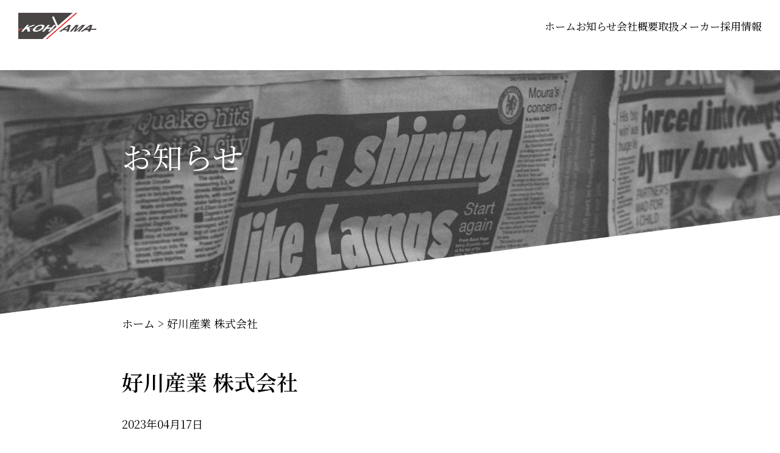

--- FILE ---
content_type: text/html; charset=UTF-8
request_url: https://ky-toryo.jp/upload/%E5%A5%BD%E5%B7%9D%E7%94%A3%E6%A5%AD-%E6%A0%AA%E5%BC%8F%E4%BC%9A%E7%A4%BE/
body_size: 29845
content:
<!DOCTYPE html>
<html lang="ja">

<head>
    <meta charset="UTF-8">
　<meta name="google-site-verification" content="Cr4ZRrhN19XClFohhUB00EBMwiyd3YK1T2DstocCcB0" />
    <meta http-equiv="X-UA-Compatible" content="IE=edge">
    <meta name="viewport" content="width=device-width, initial-scale=1.0">
    <title>神山塗料</title>
    <link rel="preconnect" href="https://fonts.googleapis.com">
    <link rel="preconnect" href="https://fonts.gstatic.com" crossorigin>
    <link href="https://fonts.googleapis.com/css2?family=Noto+Serif+JP:wght@400;600;700&display=swap" rel="stylesheet">
    <!-- /.google fonts -->
    <link rel="stylesheet" href="https://cdn.jsdelivr.net/npm/destyle.css@1.0.15/destyle.css">
    <!-- /.reset css -->
    <link rel="stylesheet" href="https://cdnjs.cloudflare.com/ajax/libs/drawer/3.2.2/css/drawer.min.css">
    <!-- drawer.css -->
    <link rel="stylesheet" href="https://ky-toryo.jp/wordpress/wp-content/themes/tf30/css/animate.css">
    <!-- wow.css -->
    <link rel="stylesheet" href="https://ky-toryo.jp/wordpress/wp-content/themes/tf30/css/style.css">
    <title>好川産業 株式会社 - 神山塗料</title>

		<!-- All in One SEO 4.4.1 - aioseo.com -->
		<meta name="robots" content="max-image-preview:large" />
		<link rel="canonical" href="https://ky-toryo.jp/upload/%e5%a5%bd%e5%b7%9d%e7%94%a3%e6%a5%ad-%e6%a0%aa%e5%bc%8f%e4%bc%9a%e7%a4%be/" />
		<meta name="generator" content="All in One SEO (AIOSEO) 4.4.1" />
		<meta property="og:locale" content="ja_JP" />
		<meta property="og:site_name" content="神山塗料 -" />
		<meta property="og:type" content="article" />
		<meta property="og:title" content="好川産業 株式会社 - 神山塗料" />
		<meta property="og:url" content="https://ky-toryo.jp/upload/%e5%a5%bd%e5%b7%9d%e7%94%a3%e6%a5%ad-%e6%a0%aa%e5%bc%8f%e4%bc%9a%e7%a4%be/" />
		<meta property="article:published_time" content="2023-04-17T05:02:12+00:00" />
		<meta property="article:modified_time" content="2023-04-17T14:45:20+00:00" />
		<meta name="twitter:card" content="summary_large_image" />
		<meta name="twitter:title" content="好川産業 株式会社 - 神山塗料" />
		<script type="application/ld+json" class="aioseo-schema">
			{"@context":"https:\/\/schema.org","@graph":[{"@type":"BreadcrumbList","@id":"https:\/\/ky-toryo.jp\/upload\/%e5%a5%bd%e5%b7%9d%e7%94%a3%e6%a5%ad-%e6%a0%aa%e5%bc%8f%e4%bc%9a%e7%a4%be\/#breadcrumblist","itemListElement":[{"@type":"ListItem","@id":"https:\/\/ky-toryo.jp\/#listItem","position":1,"item":{"@type":"WebPage","@id":"https:\/\/ky-toryo.jp\/","name":"\u30db\u30fc\u30e0","url":"https:\/\/ky-toryo.jp\/"},"nextItem":"https:\/\/ky-toryo.jp\/upload\/%e5%a5%bd%e5%b7%9d%e7%94%a3%e6%a5%ad-%e6%a0%aa%e5%bc%8f%e4%bc%9a%e7%a4%be\/#listItem"},{"@type":"ListItem","@id":"https:\/\/ky-toryo.jp\/upload\/%e5%a5%bd%e5%b7%9d%e7%94%a3%e6%a5%ad-%e6%a0%aa%e5%bc%8f%e4%bc%9a%e7%a4%be\/#listItem","position":2,"item":{"@type":"WebPage","@id":"https:\/\/ky-toryo.jp\/upload\/%e5%a5%bd%e5%b7%9d%e7%94%a3%e6%a5%ad-%e6%a0%aa%e5%bc%8f%e4%bc%9a%e7%a4%be\/","name":"\u597d\u5ddd\u7523\u696d \u682a\u5f0f\u4f1a\u793e","url":"https:\/\/ky-toryo.jp\/upload\/%e5%a5%bd%e5%b7%9d%e7%94%a3%e6%a5%ad-%e6%a0%aa%e5%bc%8f%e4%bc%9a%e7%a4%be\/"},"previousItem":"https:\/\/ky-toryo.jp\/#listItem"}]},{"@type":"Organization","@id":"https:\/\/ky-toryo.jp\/#organization","name":"\u795e\u5c71\u5857\u6599","url":"https:\/\/ky-toryo.jp\/"},{"@type":"Person","@id":"https:\/\/ky-toryo.jp\/author\/kohyama1974\/#author","url":"https:\/\/ky-toryo.jp\/author\/kohyama1974\/","name":"kohyama1974","image":{"@type":"ImageObject","@id":"https:\/\/ky-toryo.jp\/upload\/%e5%a5%bd%e5%b7%9d%e7%94%a3%e6%a5%ad-%e6%a0%aa%e5%bc%8f%e4%bc%9a%e7%a4%be\/#authorImage","url":"https:\/\/secure.gravatar.com\/avatar\/3cbb19788958fa6b9e331fe0bfd6934feb898d720e2cad5eae1323169d7eb5f7?s=96&d=mm&r=g","width":96,"height":96,"caption":"kohyama1974"}},{"@type":"WebPage","@id":"https:\/\/ky-toryo.jp\/upload\/%e5%a5%bd%e5%b7%9d%e7%94%a3%e6%a5%ad-%e6%a0%aa%e5%bc%8f%e4%bc%9a%e7%a4%be\/#webpage","url":"https:\/\/ky-toryo.jp\/upload\/%e5%a5%bd%e5%b7%9d%e7%94%a3%e6%a5%ad-%e6%a0%aa%e5%bc%8f%e4%bc%9a%e7%a4%be\/","name":"\u597d\u5ddd\u7523\u696d \u682a\u5f0f\u4f1a\u793e - \u795e\u5c71\u5857\u6599","inLanguage":"ja","isPartOf":{"@id":"https:\/\/ky-toryo.jp\/#website"},"breadcrumb":{"@id":"https:\/\/ky-toryo.jp\/upload\/%e5%a5%bd%e5%b7%9d%e7%94%a3%e6%a5%ad-%e6%a0%aa%e5%bc%8f%e4%bc%9a%e7%a4%be\/#breadcrumblist"},"author":{"@id":"https:\/\/ky-toryo.jp\/author\/kohyama1974\/#author"},"creator":{"@id":"https:\/\/ky-toryo.jp\/author\/kohyama1974\/#author"},"image":{"@type":"ImageObject","url":"https:\/\/ky-toryo.jp\/wordpress\/wp-content\/uploads\/2023\/04\/Rectangle-15.png","@id":"https:\/\/ky-toryo.jp\/#mainImage","width":200,"height":75},"primaryImageOfPage":{"@id":"https:\/\/ky-toryo.jp\/upload\/%e5%a5%bd%e5%b7%9d%e7%94%a3%e6%a5%ad-%e6%a0%aa%e5%bc%8f%e4%bc%9a%e7%a4%be\/#mainImage"},"datePublished":"2023-04-17T05:02:12+00:00","dateModified":"2023-04-17T14:45:20+00:00"},{"@type":"WebSite","@id":"https:\/\/ky-toryo.jp\/#website","url":"https:\/\/ky-toryo.jp\/","name":"\u795e\u5c71\u5857\u6599","inLanguage":"ja","publisher":{"@id":"https:\/\/ky-toryo.jp\/#organization"}}]}
		</script>
		<!-- All in One SEO -->

<link rel="alternate" type="application/rss+xml" title="神山塗料 &raquo; フィード" href="https://ky-toryo.jp/feed/" />
<link rel="alternate" type="application/rss+xml" title="神山塗料 &raquo; コメントフィード" href="https://ky-toryo.jp/comments/feed/" />
<link rel="alternate" title="oEmbed (JSON)" type="application/json+oembed" href="https://ky-toryo.jp/wp-json/oembed/1.0/embed?url=https%3A%2F%2Fky-toryo.jp%2Fupload%2F%25e5%25a5%25bd%25e5%25b7%259d%25e7%2594%25a3%25e6%25a5%25ad-%25e6%25a0%25aa%25e5%25bc%258f%25e4%25bc%259a%25e7%25a4%25be%2F" />
<link rel="alternate" title="oEmbed (XML)" type="text/xml+oembed" href="https://ky-toryo.jp/wp-json/oembed/1.0/embed?url=https%3A%2F%2Fky-toryo.jp%2Fupload%2F%25e5%25a5%25bd%25e5%25b7%259d%25e7%2594%25a3%25e6%25a5%25ad-%25e6%25a0%25aa%25e5%25bc%258f%25e4%25bc%259a%25e7%25a4%25be%2F&#038;format=xml" />
<style id='wp-img-auto-sizes-contain-inline-css' type='text/css'>
img:is([sizes=auto i],[sizes^="auto," i]){contain-intrinsic-size:3000px 1500px}
/*# sourceURL=wp-img-auto-sizes-contain-inline-css */
</style>
<style id='wp-emoji-styles-inline-css' type='text/css'>

	img.wp-smiley, img.emoji {
		display: inline !important;
		border: none !important;
		box-shadow: none !important;
		height: 1em !important;
		width: 1em !important;
		margin: 0 0.07em !important;
		vertical-align: -0.1em !important;
		background: none !important;
		padding: 0 !important;
	}
/*# sourceURL=wp-emoji-styles-inline-css */
</style>
<style id='wp-block-library-inline-css' type='text/css'>
:root{--wp-block-synced-color:#7a00df;--wp-block-synced-color--rgb:122,0,223;--wp-bound-block-color:var(--wp-block-synced-color);--wp-editor-canvas-background:#ddd;--wp-admin-theme-color:#007cba;--wp-admin-theme-color--rgb:0,124,186;--wp-admin-theme-color-darker-10:#006ba1;--wp-admin-theme-color-darker-10--rgb:0,107,160.5;--wp-admin-theme-color-darker-20:#005a87;--wp-admin-theme-color-darker-20--rgb:0,90,135;--wp-admin-border-width-focus:2px}@media (min-resolution:192dpi){:root{--wp-admin-border-width-focus:1.5px}}.wp-element-button{cursor:pointer}:root .has-very-light-gray-background-color{background-color:#eee}:root .has-very-dark-gray-background-color{background-color:#313131}:root .has-very-light-gray-color{color:#eee}:root .has-very-dark-gray-color{color:#313131}:root .has-vivid-green-cyan-to-vivid-cyan-blue-gradient-background{background:linear-gradient(135deg,#00d084,#0693e3)}:root .has-purple-crush-gradient-background{background:linear-gradient(135deg,#34e2e4,#4721fb 50%,#ab1dfe)}:root .has-hazy-dawn-gradient-background{background:linear-gradient(135deg,#faaca8,#dad0ec)}:root .has-subdued-olive-gradient-background{background:linear-gradient(135deg,#fafae1,#67a671)}:root .has-atomic-cream-gradient-background{background:linear-gradient(135deg,#fdd79a,#004a59)}:root .has-nightshade-gradient-background{background:linear-gradient(135deg,#330968,#31cdcf)}:root .has-midnight-gradient-background{background:linear-gradient(135deg,#020381,#2874fc)}:root{--wp--preset--font-size--normal:16px;--wp--preset--font-size--huge:42px}.has-regular-font-size{font-size:1em}.has-larger-font-size{font-size:2.625em}.has-normal-font-size{font-size:var(--wp--preset--font-size--normal)}.has-huge-font-size{font-size:var(--wp--preset--font-size--huge)}.has-text-align-center{text-align:center}.has-text-align-left{text-align:left}.has-text-align-right{text-align:right}.has-fit-text{white-space:nowrap!important}#end-resizable-editor-section{display:none}.aligncenter{clear:both}.items-justified-left{justify-content:flex-start}.items-justified-center{justify-content:center}.items-justified-right{justify-content:flex-end}.items-justified-space-between{justify-content:space-between}.screen-reader-text{border:0;clip-path:inset(50%);height:1px;margin:-1px;overflow:hidden;padding:0;position:absolute;width:1px;word-wrap:normal!important}.screen-reader-text:focus{background-color:#ddd;clip-path:none;color:#444;display:block;font-size:1em;height:auto;left:5px;line-height:normal;padding:15px 23px 14px;text-decoration:none;top:5px;width:auto;z-index:100000}html :where(.has-border-color){border-style:solid}html :where([style*=border-top-color]){border-top-style:solid}html :where([style*=border-right-color]){border-right-style:solid}html :where([style*=border-bottom-color]){border-bottom-style:solid}html :where([style*=border-left-color]){border-left-style:solid}html :where([style*=border-width]){border-style:solid}html :where([style*=border-top-width]){border-top-style:solid}html :where([style*=border-right-width]){border-right-style:solid}html :where([style*=border-bottom-width]){border-bottom-style:solid}html :where([style*=border-left-width]){border-left-style:solid}html :where(img[class*=wp-image-]){height:auto;max-width:100%}:where(figure){margin:0 0 1em}html :where(.is-position-sticky){--wp-admin--admin-bar--position-offset:var(--wp-admin--admin-bar--height,0px)}@media screen and (max-width:600px){html :where(.is-position-sticky){--wp-admin--admin-bar--position-offset:0px}}

/*# sourceURL=wp-block-library-inline-css */
</style><style id='global-styles-inline-css' type='text/css'>
:root{--wp--preset--aspect-ratio--square: 1;--wp--preset--aspect-ratio--4-3: 4/3;--wp--preset--aspect-ratio--3-4: 3/4;--wp--preset--aspect-ratio--3-2: 3/2;--wp--preset--aspect-ratio--2-3: 2/3;--wp--preset--aspect-ratio--16-9: 16/9;--wp--preset--aspect-ratio--9-16: 9/16;--wp--preset--color--black: #000000;--wp--preset--color--cyan-bluish-gray: #abb8c3;--wp--preset--color--white: #ffffff;--wp--preset--color--pale-pink: #f78da7;--wp--preset--color--vivid-red: #cf2e2e;--wp--preset--color--luminous-vivid-orange: #ff6900;--wp--preset--color--luminous-vivid-amber: #fcb900;--wp--preset--color--light-green-cyan: #7bdcb5;--wp--preset--color--vivid-green-cyan: #00d084;--wp--preset--color--pale-cyan-blue: #8ed1fc;--wp--preset--color--vivid-cyan-blue: #0693e3;--wp--preset--color--vivid-purple: #9b51e0;--wp--preset--gradient--vivid-cyan-blue-to-vivid-purple: linear-gradient(135deg,rgb(6,147,227) 0%,rgb(155,81,224) 100%);--wp--preset--gradient--light-green-cyan-to-vivid-green-cyan: linear-gradient(135deg,rgb(122,220,180) 0%,rgb(0,208,130) 100%);--wp--preset--gradient--luminous-vivid-amber-to-luminous-vivid-orange: linear-gradient(135deg,rgb(252,185,0) 0%,rgb(255,105,0) 100%);--wp--preset--gradient--luminous-vivid-orange-to-vivid-red: linear-gradient(135deg,rgb(255,105,0) 0%,rgb(207,46,46) 100%);--wp--preset--gradient--very-light-gray-to-cyan-bluish-gray: linear-gradient(135deg,rgb(238,238,238) 0%,rgb(169,184,195) 100%);--wp--preset--gradient--cool-to-warm-spectrum: linear-gradient(135deg,rgb(74,234,220) 0%,rgb(151,120,209) 20%,rgb(207,42,186) 40%,rgb(238,44,130) 60%,rgb(251,105,98) 80%,rgb(254,248,76) 100%);--wp--preset--gradient--blush-light-purple: linear-gradient(135deg,rgb(255,206,236) 0%,rgb(152,150,240) 100%);--wp--preset--gradient--blush-bordeaux: linear-gradient(135deg,rgb(254,205,165) 0%,rgb(254,45,45) 50%,rgb(107,0,62) 100%);--wp--preset--gradient--luminous-dusk: linear-gradient(135deg,rgb(255,203,112) 0%,rgb(199,81,192) 50%,rgb(65,88,208) 100%);--wp--preset--gradient--pale-ocean: linear-gradient(135deg,rgb(255,245,203) 0%,rgb(182,227,212) 50%,rgb(51,167,181) 100%);--wp--preset--gradient--electric-grass: linear-gradient(135deg,rgb(202,248,128) 0%,rgb(113,206,126) 100%);--wp--preset--gradient--midnight: linear-gradient(135deg,rgb(2,3,129) 0%,rgb(40,116,252) 100%);--wp--preset--font-size--small: 13px;--wp--preset--font-size--medium: 20px;--wp--preset--font-size--large: 36px;--wp--preset--font-size--x-large: 42px;--wp--preset--spacing--20: 0.44rem;--wp--preset--spacing--30: 0.67rem;--wp--preset--spacing--40: 1rem;--wp--preset--spacing--50: 1.5rem;--wp--preset--spacing--60: 2.25rem;--wp--preset--spacing--70: 3.38rem;--wp--preset--spacing--80: 5.06rem;--wp--preset--shadow--natural: 6px 6px 9px rgba(0, 0, 0, 0.2);--wp--preset--shadow--deep: 12px 12px 50px rgba(0, 0, 0, 0.4);--wp--preset--shadow--sharp: 6px 6px 0px rgba(0, 0, 0, 0.2);--wp--preset--shadow--outlined: 6px 6px 0px -3px rgb(255, 255, 255), 6px 6px rgb(0, 0, 0);--wp--preset--shadow--crisp: 6px 6px 0px rgb(0, 0, 0);}:where(.is-layout-flex){gap: 0.5em;}:where(.is-layout-grid){gap: 0.5em;}body .is-layout-flex{display: flex;}.is-layout-flex{flex-wrap: wrap;align-items: center;}.is-layout-flex > :is(*, div){margin: 0;}body .is-layout-grid{display: grid;}.is-layout-grid > :is(*, div){margin: 0;}:where(.wp-block-columns.is-layout-flex){gap: 2em;}:where(.wp-block-columns.is-layout-grid){gap: 2em;}:where(.wp-block-post-template.is-layout-flex){gap: 1.25em;}:where(.wp-block-post-template.is-layout-grid){gap: 1.25em;}.has-black-color{color: var(--wp--preset--color--black) !important;}.has-cyan-bluish-gray-color{color: var(--wp--preset--color--cyan-bluish-gray) !important;}.has-white-color{color: var(--wp--preset--color--white) !important;}.has-pale-pink-color{color: var(--wp--preset--color--pale-pink) !important;}.has-vivid-red-color{color: var(--wp--preset--color--vivid-red) !important;}.has-luminous-vivid-orange-color{color: var(--wp--preset--color--luminous-vivid-orange) !important;}.has-luminous-vivid-amber-color{color: var(--wp--preset--color--luminous-vivid-amber) !important;}.has-light-green-cyan-color{color: var(--wp--preset--color--light-green-cyan) !important;}.has-vivid-green-cyan-color{color: var(--wp--preset--color--vivid-green-cyan) !important;}.has-pale-cyan-blue-color{color: var(--wp--preset--color--pale-cyan-blue) !important;}.has-vivid-cyan-blue-color{color: var(--wp--preset--color--vivid-cyan-blue) !important;}.has-vivid-purple-color{color: var(--wp--preset--color--vivid-purple) !important;}.has-black-background-color{background-color: var(--wp--preset--color--black) !important;}.has-cyan-bluish-gray-background-color{background-color: var(--wp--preset--color--cyan-bluish-gray) !important;}.has-white-background-color{background-color: var(--wp--preset--color--white) !important;}.has-pale-pink-background-color{background-color: var(--wp--preset--color--pale-pink) !important;}.has-vivid-red-background-color{background-color: var(--wp--preset--color--vivid-red) !important;}.has-luminous-vivid-orange-background-color{background-color: var(--wp--preset--color--luminous-vivid-orange) !important;}.has-luminous-vivid-amber-background-color{background-color: var(--wp--preset--color--luminous-vivid-amber) !important;}.has-light-green-cyan-background-color{background-color: var(--wp--preset--color--light-green-cyan) !important;}.has-vivid-green-cyan-background-color{background-color: var(--wp--preset--color--vivid-green-cyan) !important;}.has-pale-cyan-blue-background-color{background-color: var(--wp--preset--color--pale-cyan-blue) !important;}.has-vivid-cyan-blue-background-color{background-color: var(--wp--preset--color--vivid-cyan-blue) !important;}.has-vivid-purple-background-color{background-color: var(--wp--preset--color--vivid-purple) !important;}.has-black-border-color{border-color: var(--wp--preset--color--black) !important;}.has-cyan-bluish-gray-border-color{border-color: var(--wp--preset--color--cyan-bluish-gray) !important;}.has-white-border-color{border-color: var(--wp--preset--color--white) !important;}.has-pale-pink-border-color{border-color: var(--wp--preset--color--pale-pink) !important;}.has-vivid-red-border-color{border-color: var(--wp--preset--color--vivid-red) !important;}.has-luminous-vivid-orange-border-color{border-color: var(--wp--preset--color--luminous-vivid-orange) !important;}.has-luminous-vivid-amber-border-color{border-color: var(--wp--preset--color--luminous-vivid-amber) !important;}.has-light-green-cyan-border-color{border-color: var(--wp--preset--color--light-green-cyan) !important;}.has-vivid-green-cyan-border-color{border-color: var(--wp--preset--color--vivid-green-cyan) !important;}.has-pale-cyan-blue-border-color{border-color: var(--wp--preset--color--pale-cyan-blue) !important;}.has-vivid-cyan-blue-border-color{border-color: var(--wp--preset--color--vivid-cyan-blue) !important;}.has-vivid-purple-border-color{border-color: var(--wp--preset--color--vivid-purple) !important;}.has-vivid-cyan-blue-to-vivid-purple-gradient-background{background: var(--wp--preset--gradient--vivid-cyan-blue-to-vivid-purple) !important;}.has-light-green-cyan-to-vivid-green-cyan-gradient-background{background: var(--wp--preset--gradient--light-green-cyan-to-vivid-green-cyan) !important;}.has-luminous-vivid-amber-to-luminous-vivid-orange-gradient-background{background: var(--wp--preset--gradient--luminous-vivid-amber-to-luminous-vivid-orange) !important;}.has-luminous-vivid-orange-to-vivid-red-gradient-background{background: var(--wp--preset--gradient--luminous-vivid-orange-to-vivid-red) !important;}.has-very-light-gray-to-cyan-bluish-gray-gradient-background{background: var(--wp--preset--gradient--very-light-gray-to-cyan-bluish-gray) !important;}.has-cool-to-warm-spectrum-gradient-background{background: var(--wp--preset--gradient--cool-to-warm-spectrum) !important;}.has-blush-light-purple-gradient-background{background: var(--wp--preset--gradient--blush-light-purple) !important;}.has-blush-bordeaux-gradient-background{background: var(--wp--preset--gradient--blush-bordeaux) !important;}.has-luminous-dusk-gradient-background{background: var(--wp--preset--gradient--luminous-dusk) !important;}.has-pale-ocean-gradient-background{background: var(--wp--preset--gradient--pale-ocean) !important;}.has-electric-grass-gradient-background{background: var(--wp--preset--gradient--electric-grass) !important;}.has-midnight-gradient-background{background: var(--wp--preset--gradient--midnight) !important;}.has-small-font-size{font-size: var(--wp--preset--font-size--small) !important;}.has-medium-font-size{font-size: var(--wp--preset--font-size--medium) !important;}.has-large-font-size{font-size: var(--wp--preset--font-size--large) !important;}.has-x-large-font-size{font-size: var(--wp--preset--font-size--x-large) !important;}
/*# sourceURL=global-styles-inline-css */
</style>

<style id='classic-theme-styles-inline-css' type='text/css'>
/*! This file is auto-generated */
.wp-block-button__link{color:#fff;background-color:#32373c;border-radius:9999px;box-shadow:none;text-decoration:none;padding:calc(.667em + 2px) calc(1.333em + 2px);font-size:1.125em}.wp-block-file__button{background:#32373c;color:#fff;text-decoration:none}
/*# sourceURL=/wp-includes/css/classic-themes.min.css */
</style>
<link rel='stylesheet' id='my-css' href='https://ky-toryo.jp/wordpress/wp-content/themes/tf30/css/style.css?ver=1683963391' type='text/css' media='all' />
<script type="text/javascript" src="https://ky-toryo.jp/wordpress/wp-includes/js/jquery/jquery.min.js?ver=3.7.1" id="jquery-core-js"></script>
<script type="text/javascript" src="https://ky-toryo.jp/wordpress/wp-includes/js/jquery/jquery-migrate.min.js?ver=3.4.1" id="jquery-migrate-js"></script>
<link rel="https://api.w.org/" href="https://ky-toryo.jp/wp-json/" /><link rel="alternate" title="JSON" type="application/json" href="https://ky-toryo.jp/wp-json/wp/v2/upload/78" /><link rel="EditURI" type="application/rsd+xml" title="RSD" href="https://ky-toryo.jp/wordpress/xmlrpc.php?rsd" />
<meta name="generator" content="WordPress 6.9" />
<link rel='shortlink' href='https://ky-toryo.jp/?p=78' />
<meta name="generator" content="Site Kit by Google 1.105.0" /><link rel="icon" href="https://ky-toryo.jp/wordpress/wp-content/uploads/2023/07/cropped-名称未設定のデザイン-1-32x32.png" sizes="32x32" />
<link rel="icon" href="https://ky-toryo.jp/wordpress/wp-content/uploads/2023/07/cropped-名称未設定のデザイン-1-192x192.png" sizes="192x192" />
<link rel="apple-touch-icon" href="https://ky-toryo.jp/wordpress/wp-content/uploads/2023/07/cropped-名称未設定のデザイン-1-180x180.png" />
<meta name="msapplication-TileImage" content="https://ky-toryo.jp/wordpress/wp-content/uploads/2023/07/cropped-名称未設定のデザイン-1-270x270.png" />
</head>

<body class="drawer drawer--right">
    <div class="header_box"></div>
    <header class="banner">
        <a href="https://ky-toryo.jp/" class="logo">
            <img src="https://ky-toryo.jp/wordpress/wp-content/themes/tf30/img/logo.png" alt="会社ロゴ">
        </a>
        <button type="button" class="drawer-toggle drawer-hamburger is-sp">
            <span class="sr-only">toggle navigation</span>
            <span class="drawer-hamburger-icon"></span>
        </button>
        <ul class="header_menu is-pc">
            <li class="header_menu-item"><a href="https://ky-toryo.jp/">ホーム</a></li>
            <li class="header_menu-item"><a href="https://ky-toryo.jp/news/">お知らせ</a></li>
            <li class="header_menu-item"><a href="https://ky-toryo.jp/company/">会社概要</a></li>
            <li class="header_menu-item"><a href="https://ky-toryo.jp/maker/">取扱メーカー</a></li>
            <li class="header_menu-item"><a href="https://ky-toryo.jp/recruit/">採用情報</a></li>
        </ul>
        <nav class="drawer-nav is-sp" role="navigation">
            <ul class="drawer-menu">
                <li class="drawer-menu-item"><a href="https://ky-toryo.jp/">ホーム</a></li>
                <li class="drawer-menu-item"><a href="https://ky-toryo.jp/news/">お知らせ</a></li>
                <li class="drawer-menu-item"><a href="https://ky-toryo.jp/company/">会社概要</a></li>
                <li class="drawer-menu-item"><a href="https://ky-toryo.jp/maker/">取扱メーカー</a></li>
                <li class="drawer-menu-item"><a href="https://ky-toryo.jp/recruit/">採用情報</a></li>
            </ul>
        </nav>
    </header>
    <!-- /.header -->
<section class="util_top page_news-top">
    <h1 class="util_top-ttl">お知らせ</h1>
</section>
<!-- /.page_top -->

    <div class="breadcrumb container wow fadeInUp" data-wow-delay="1s">
        <!-- Breadcrumb NavXT 7.2.0 -->
<span property="itemListElement" typeof="ListItem"><a property="item" typeof="WebPage" title="Go to 神山塗料." href="https://ky-toryo.jp" class="home" ><span property="name">ホーム</span></a><meta property="position" content="1"></span> &gt; <span property="itemListElement" typeof="ListItem"><span property="name" class="post post-upload current-item">好川産業 株式会社</span><meta property="url" content="https://ky-toryo.jp/upload/%e5%a5%bd%e5%b7%9d%e7%94%a3%e6%a5%ad-%e6%a0%aa%e5%bc%8f%e4%bc%9a%e7%a4%be/"><meta property="position" content="2"></span>    </div>
<!-- /.breadcrumbs -->

<div class="single_news">
    <h1 class="single_news-ttl wow fadeInUp" data-wow-delay="1s">好川産業 株式会社</h1>
    <p class="single_news-date wow fadeInUp" data-wow-delay="1s"> 2023年04月17日 </p>
    <div class="single_news-img wow fadeInUp" data-wow-delay="1s"><img width="200" height="75" src="https://ky-toryo.jp/wordpress/wp-content/uploads/2023/04/Rectangle-15.png" class="attachment-post-thumbnail size-post-thumbnail wp-post-image" alt="" decoding="async" /></div>
    <div class="single_news-txt wow fadeInUp" data-wow-delay="1s">
            </div>
</div>

<a class="to_top wow fadeInUp" data-wow-delay="1s" href="#">
    <p>》</p>
</a>
<!-- /.to_top -->

<footer class="container wow fadeInUp" data-wow-delay="1s">
    <div class="footer_left">
        <p class="footer_name">神山塗料株式会社</p>
        <p class="footer_about">
            〒185-0032 東京都国分寺市日吉町3-1-24<br>
            TEL：042-324-3381<br>
            FAX：042-324-2675
        </p>
    </div>
    <ul class="footer_menu">
        <li class="footer_menu-item"><a href="https://ky-toryo.jp/">ホーム</a></li>
        <li class="footer_menu-item"><a href="https://ky-toryo.jp/news/">お知らせ</a></li>
        <li class="footer_menu-item"><a href="https://ky-toryo.jp/company/">会社概要</a></li>
        <li class="footer_menu-item"><a href="https://ky-toryo.jp/maker/">取扱メーカー</a></li>
        <li class="footer_menu-item"><a href="https://ky-toryo.jp/recruit/">採用情報</a></li>
    </ul>
</footer>
<!-- /.footer -->

<script src="https://cdnjs.cloudflare.com/ajax/libs/iScroll/5.2.0/iscroll.min.js"></script>
<script src="https://code.jquery.com/jquery-3.5.1.min.js"></script>
<!-- iScroll&jQuery -->
<script src="https://cdnjs.cloudflare.com/ajax/libs/drawer/3.2.2/js/drawer.min.js"></script>
<!-- drawer.js -->
<script src="https://ky-toryo.jp/wordpress/wp-content/themes/tf30/js/wow.min.js"></script>
<script>
    new WOW().init();
</script>
<!-- wow.js -->
<script type="speculationrules">
{"prefetch":[{"source":"document","where":{"and":[{"href_matches":"/*"},{"not":{"href_matches":["/wordpress/wp-*.php","/wordpress/wp-admin/*","/wordpress/wp-content/uploads/*","/wordpress/wp-content/*","/wordpress/wp-content/plugins/*","/wordpress/wp-content/themes/tf30/*","/*\\?(.+)"]}},{"not":{"selector_matches":"a[rel~=\"nofollow\"]"}},{"not":{"selector_matches":".no-prefetch, .no-prefetch a"}}]},"eagerness":"conservative"}]}
</script>
<script type="text/javascript" src="https://ky-toryo.jp/wordpress/wp-content/themes/tf30/js/script.js?ver=1681896375" id="my-js"></script>
<script id="wp-emoji-settings" type="application/json">
{"baseUrl":"https://s.w.org/images/core/emoji/17.0.2/72x72/","ext":".png","svgUrl":"https://s.w.org/images/core/emoji/17.0.2/svg/","svgExt":".svg","source":{"concatemoji":"https://ky-toryo.jp/wordpress/wp-includes/js/wp-emoji-release.min.js?ver=6.9"}}
</script>
<script type="module">
/* <![CDATA[ */
/*! This file is auto-generated */
const a=JSON.parse(document.getElementById("wp-emoji-settings").textContent),o=(window._wpemojiSettings=a,"wpEmojiSettingsSupports"),s=["flag","emoji"];function i(e){try{var t={supportTests:e,timestamp:(new Date).valueOf()};sessionStorage.setItem(o,JSON.stringify(t))}catch(e){}}function c(e,t,n){e.clearRect(0,0,e.canvas.width,e.canvas.height),e.fillText(t,0,0);t=new Uint32Array(e.getImageData(0,0,e.canvas.width,e.canvas.height).data);e.clearRect(0,0,e.canvas.width,e.canvas.height),e.fillText(n,0,0);const a=new Uint32Array(e.getImageData(0,0,e.canvas.width,e.canvas.height).data);return t.every((e,t)=>e===a[t])}function p(e,t){e.clearRect(0,0,e.canvas.width,e.canvas.height),e.fillText(t,0,0);var n=e.getImageData(16,16,1,1);for(let e=0;e<n.data.length;e++)if(0!==n.data[e])return!1;return!0}function u(e,t,n,a){switch(t){case"flag":return n(e,"\ud83c\udff3\ufe0f\u200d\u26a7\ufe0f","\ud83c\udff3\ufe0f\u200b\u26a7\ufe0f")?!1:!n(e,"\ud83c\udde8\ud83c\uddf6","\ud83c\udde8\u200b\ud83c\uddf6")&&!n(e,"\ud83c\udff4\udb40\udc67\udb40\udc62\udb40\udc65\udb40\udc6e\udb40\udc67\udb40\udc7f","\ud83c\udff4\u200b\udb40\udc67\u200b\udb40\udc62\u200b\udb40\udc65\u200b\udb40\udc6e\u200b\udb40\udc67\u200b\udb40\udc7f");case"emoji":return!a(e,"\ud83e\u1fac8")}return!1}function f(e,t,n,a){let r;const o=(r="undefined"!=typeof WorkerGlobalScope&&self instanceof WorkerGlobalScope?new OffscreenCanvas(300,150):document.createElement("canvas")).getContext("2d",{willReadFrequently:!0}),s=(o.textBaseline="top",o.font="600 32px Arial",{});return e.forEach(e=>{s[e]=t(o,e,n,a)}),s}function r(e){var t=document.createElement("script");t.src=e,t.defer=!0,document.head.appendChild(t)}a.supports={everything:!0,everythingExceptFlag:!0},new Promise(t=>{let n=function(){try{var e=JSON.parse(sessionStorage.getItem(o));if("object"==typeof e&&"number"==typeof e.timestamp&&(new Date).valueOf()<e.timestamp+604800&&"object"==typeof e.supportTests)return e.supportTests}catch(e){}return null}();if(!n){if("undefined"!=typeof Worker&&"undefined"!=typeof OffscreenCanvas&&"undefined"!=typeof URL&&URL.createObjectURL&&"undefined"!=typeof Blob)try{var e="postMessage("+f.toString()+"("+[JSON.stringify(s),u.toString(),c.toString(),p.toString()].join(",")+"));",a=new Blob([e],{type:"text/javascript"});const r=new Worker(URL.createObjectURL(a),{name:"wpTestEmojiSupports"});return void(r.onmessage=e=>{i(n=e.data),r.terminate(),t(n)})}catch(e){}i(n=f(s,u,c,p))}t(n)}).then(e=>{for(const n in e)a.supports[n]=e[n],a.supports.everything=a.supports.everything&&a.supports[n],"flag"!==n&&(a.supports.everythingExceptFlag=a.supports.everythingExceptFlag&&a.supports[n]);var t;a.supports.everythingExceptFlag=a.supports.everythingExceptFlag&&!a.supports.flag,a.supports.everything||((t=a.source||{}).concatemoji?r(t.concatemoji):t.wpemoji&&t.twemoji&&(r(t.twemoji),r(t.wpemoji)))});
//# sourceURL=https://ky-toryo.jp/wordpress/wp-includes/js/wp-emoji-loader.min.js
/* ]]> */
</script>
</body>

</html>

--- FILE ---
content_type: text/css
request_url: https://ky-toryo.jp/wordpress/wp-content/themes/tf30/css/style.css
body_size: 18392
content:
@charset "UTF-8";
@media (max-width: 767px) {
  .is-pc {
    display: none !important;
  }
}
@media (min-width: 768px) and (max-width: 1199px) {
  .is-pc {
    display: none !important;
  }
}
@media (min-width: 1200px) {
  .is-sp {
    display: none !important;
  }
}
body {
  font-family: "Noto Serif JP", serif;
  text-decoration: none;
  font-weight: 400;
  font-size: 18px;
  line-height: 1.67;
}
@media (max-width: 767px) {
  body {
    font-size: 16px;
  }
}

.container {
  width: 84.4%;
  margin: 0 auto;
}
@media (max-width: 767px) {
  .container {
    width: 95%;
  }
}

.util_top {
  height: 400px;
  position: relative;
}
.util_top::before {
  content: "";
  position: absolute;
  bottom: 0;
  left: 0;
  width: 0;
  height: 0;
  border-style: solid;
  border-width: 0 0 160px 100vw;
  border-color: transparent transparent #fff transparent;
}
@media (max-width: 767px) {
  .util_top::before {
    display: none;
  }
}
@media (max-width: 767px) {
  .util_top {
    height: 200px;
  }
}

.util_top-ttl {
  color: #fff;
  font-size: 50px;
  position: absolute;
  top: 100px;
  left: 200px;
}
@media (max-width: 767px) {
  .util_top-ttl {
    font-size: 36px;
    top: 40px;
    left: 20px;
  }
}

.util_ttl {
  font-size: 35px;
  color: #b30023;
  font-weight: 600;
  text-align: center;
}
@media (max-width: 767px) {
  .util_ttl {
    font-size: 30px;
  }
}

.breadcrumb {
  width: 68.75%;
  margin: 0 auto 52px;
  max-width: 880px;
}
@media (max-width: 767px) {
  .breadcrumb {
    width: 80%;
  }
}

/*------------------------
header
------------------------*/
header {
  height: 85px;
  display: -webkit-box;
  display: -webkit-flex;
  display: -ms-flexbox;
  display: flex;
  -webkit-box-pack: justify;
  -webkit-justify-content: space-between;
      -ms-flex-pack: justify;
          justify-content: space-between;
  -webkit-box-align: center;
  -webkit-align-items: center;
      -ms-flex-align: center;
          align-items: center;
  padding: 0 30px;
  position: fixed;
  top: 0;
  left: 0;
  width: 100%;
  background: #fff;
  z-index: 100;
}
@media (max-width: 767px) {
  header {
    height: 60px;
    padding: 0 15px;
  }
}

.logo img {
  width: 128px;
}

.header_box {
  height: 85px;
}
@media (max-width: 767px) {
  .header_box {
    height: 60px;
  }
}

.header_menu {
  display: -webkit-box;
  display: -webkit-flex;
  display: -ms-flexbox;
  display: flex;
  gap: 25px;
  font-size: 17px;
}

.header_menu-item {
  display: inline-block;
  position: relative;
  text-decoration: none;
}
.header_menu-item::after {
  position: absolute;
  content: "";
  bottom: 0;
  left: 0;
  width: 0;
  height: 1px;
  background: #000;
  -webkit-transition: all 0.3s ease 0s;
  transition: all 0.3s ease 0s;
}
.header_menu-item:hover {
  cursor: pointer;
}
.header_menu-item:hover::after {
  width: 100%;
}

/*------------------------
main
------------------------*/
.main {
  position: relative;
}

.main_img img {
  width: 100%;
  height: auto;
}

/*------------------------
news
------------------------*/
.news {
  background: #3e3e3f;
  color: #fff;
  padding-bottom: 200px;
  position: relative;
}
.news::before {
  content: "";
  position: absolute;
  bottom: 0;
  left: 0;
  width: 0;
  height: 0;
  border-style: solid;
  border-width: 0 0 200px 100vw;
  border-color: transparent transparent #fff transparent;
}
@media (max-width: 767px) {
  .news::before {
    border-width: 0 0 100px 100vw;
  }
}

.news_ttl {
  font-size: 50px;
  padding-top: 100px;
}
@media (max-width: 767px) {
  .news_ttl {
    font-size: 36px;
    padding-top: 60px;
  }
}

.news_item-wrapper {
  margin-top: 50px;
}

.news_item {
  display: -webkit-box;
  display: -webkit-flex;
  display: -ms-flexbox;
  display: flex;
  gap: 50px;
}
.news_item:nth-child(n+2) {
  margin-top: 30px;
}
@media (max-width: 767px) {
  .news_item {
    display: block;
  }
}

.news_item-ttl {
  display: inline-block;
  position: relative;
  text-decoration: none;
}
.news_item-ttl::after {
  position: absolute;
  content: "";
  bottom: 0;
  left: 0;
  width: 0;
  height: 1px;
  background: #fff;
  -webkit-transition: all 0.3s ease 0s;
  transition: all 0.3s ease 0s;
}
.news_item-ttl:hover {
  cursor: pointer;
}
.news_item-ttl:hover::after {
  width: 100%;
}

.news_btn {
  display: inline-block;
  padding: 15px 40px;
  margin-top: 50px;
  background: #b30023;
  -webkit-transition: all 0.2s ease 0s;
  transition: all 0.2s ease 0s;
}
.news_btn:hover {
  -webkit-transform: translateY(-0.25em);
          transform: translateY(-0.25em);
}

/*------------------------
about
------------------------*/
.about {
  width: 706px;
  margin: 0px auto;
}
@media (max-width: 767px) {
  .about {
    width: 95%;
  }
}

.about_main {
  font-size: 25px;
  font-weight: 600;
  text-align: center;
}
@media (max-width: 767px) {
  .about_main {
    font-size: 18px;
  }
}

.about_message {
  margin-top: 50px;
}
.about_message p {
  text-align: right;
}

/*------------------------
message
------------------------*/
.message {
  margin-top: 200px;
  padding-bottom: 200px;
  position: relative;
}
.message::before {
  content: "";
  position: absolute;
  bottom: 0;
  left: 0;
  width: 0;
  height: 0;
  border-style: solid;
  border-width: 0 0 200px 100vw;
  border-color: transparent transparent #c3c1b4 transparent;
}
@media (max-width: 767px) {
  .message::before {
    border-width: 0 0 100px 100vw;
    margin-top: 100px;
  }
}

.border_left {
  height: 5px;
  background: #b30023;
  width: 70%;
  margin-right: auto;
}

.border_right {
  height: 5px;
  background: #b30023;
  width: 70%;
  margin-left: auto;
}

.message_item {
  margin-top: 50px;
  display: -webkit-box;
  display: -webkit-flex;
  display: -ms-flexbox;
  display: flex;
  gap: 50px;
}
.message_item:not(:last-child) {
  margin-bottom: 50px;
}
@media (max-width: 767px) {
  .message_item {
    display: block;
  }
}

.message_item-ttl {
  font-size: 35px;
  font-weight: 600;
  color: #b30023;
}
@media (max-width: 767px) {
  .message_item-ttl {
    font-size: 30px;
  }
}

.message_item-subttl {
  font-weight: 700;
  margin-top: 25px;
  margin-bottom: 10px;
}

@media (max-width: 767px) {
  .message_item-img {
    margin-top: 20px;
  }
}
.message_item-img img {
  height: 291px;
}
@media (max-width: 767px) {
  .message_item-img img {
    width: 100%;
    height: auto;
  }
}

.message_item-right {
  -webkit-box-orient: horizontal;
  -webkit-box-direction: reverse;
  -webkit-flex-direction: row-reverse;
      -ms-flex-direction: row-reverse;
          flex-direction: row-reverse;
}

/*------------------------
welcome
------------------------*/
.welcome {
  background: #c3c1b4;
  padding-bottom: 200px;
  position: relative;
}
.welcome::before {
  content: "";
  position: absolute;
  bottom: 0;
  left: 0;
  width: 0;
  height: 0;
  border-style: solid;
  border-width: 0 0 200px 100vw;
  border-color: transparent transparent #fff transparent;
}
@media (max-width: 767px) {
  .welcome::before {
    border-width: 0 0 100px 100vw;
  }
}

@media (max-width: 767px) {
  .welcome_item:not(:first-child) {
    margin-top: 40px;
  }
}

.welcome_ttl {
  font-size: 50px;
  color: #fff;
  padding-top: 30px;
}
@media (max-width: 767px) {
  .welcome_ttl {
    font-size: 36px;
  }
}

.welcome_subttl {
  color: #fff;
}

.welcome_item-wrapper {
  display: grid;
  gap: 50px;
  grid-template-columns: 1fr 1fr;
  margin-top: 50px;
  width: 100%;
}
@media (max-width: 767px) {
  .welcome_item-wrapper {
    display: block;
  }
}

.welcome_item-img img {
  width: 100%;
}
@media (max-width: 767px) {
  .welcome_item-img img {
    width: 100%;
    height: auto;
  }
}

.welcome_item-ttl {
  font-weight: 700;
  margin-top: 20px;
  padding-bottom: 5px;
  border-bottom: 1px solid #000;
}
@media (max-width: 767px) {
  .welcome_item-ttl {
    margin-top: 10px;
  }
}

.welcome_item-txt {
  line-height: 30px;
  margin-top: 20px;
}
@media (max-width: 767px) {
  .welcome_item-txt {
    margin-top: 10px;
    line-height: 20px;
  }
}

/*------------------------
banner
------------------------*/
.top_banner {
  display: -webkit-box;
  display: -webkit-flex;
  display: -ms-flexbox;
  display: flex;
  -webkit-box-pack: center;
  -webkit-justify-content: center;
      -ms-flex-pack: center;
          justify-content: center;
  gap: 50px;
  margin-top: 30px;
}
@media (max-width: 767px) {
  .top_banner {
    display: block;
  }
}

.banner_img {
  position: relative;
  -webkit-transition: all 0.2s ease 0s;
  transition: all 0.2s ease 0s;
}
.banner_img:hover {
  -webkit-transform: translateY(-0.25em);
          transform: translateY(-0.25em);
}
@media (max-width: 767px) {
  .banner_img {
    display: table;
    margin: 0 auto;
  }
  .banner_img:not(:first-child) {
    margin-top: 20px;
  }
}
.banner_img img {
  width: 100%;
}
@media (max-width: 767px) {
  .banner_img img {
    width: 100%;
    height: auto;
  }
}

.banner_ttl {
  position: absolute;
  top: 30px;
  left: 30px;
  font-size: 35px;
  font-weight: 600;
  line-height: 1;
}
.banner_ttl span {
  font-size: 18px;
  font-weight: 400;
  border-bottom: 1px solid #000;
}
@media (max-width: 767px) {
  .banner_ttl span {
    font-size: 16px;
  }
}
@media (min-width: 768px) and (max-width: 1199px) {
  .banner_ttl span {
    font-size: 16px;
  }
}
@media (max-width: 767px) {
  .banner_ttl {
    top: 10%;
    left: 8%;
    font-size: 30px;
  }
}
@media (min-width: 768px) and (max-width: 1199px) {
  .banner_ttl {
    font-size: 26px;
    top: 20px;
    left: 20px;
  }
}

/*------------------------
access
------------------------*/
.access {
  margin-top: 200px;
}
@media (max-width: 767px) {
  .access {
    margin-top: 100px;
  }
}

.access_ttl {
  font-size: 50px;
  font-weight: 600;
}
@media (max-width: 767px) {
  .access_ttl {
    font-size: 36px;
  }
}

.access_address {
  font-size: 18px;
  font-weight: 400;
  margin-top: 25px;
  line-height: 25.87px;
}
@media (max-width: 767px) {
  .access_address {
    font-size: 16px;
  }
}

.access_map {
  margin-top: 25px;
}

.iframe_wrap {
  position: relative;
  width: 100%;
  height: 0;
  padding-top: 39%;
}

.iframe_wrap iframe {
  position: absolute;
  top: 0;
  left: 0;
  width: 100%;
  height: 100%;
}

/*------------------------
to_top
------------------------*/
.to_top {
  display: block;
  height: 55px;
  background: #3e4143;
  text-align: center;
}
.to_top p {
  font-size: 30px;
  color: #fff;
  -webkit-transform: rotate(-90deg);
          transform: rotate(-90deg);
  display: inline-block;
}
@media (max-width: 767px) {
  .to_top p {
    font-size: 20px;
  }
}
@media (max-width: 767px) {
  .to_top {
    height: 40px;
  }
}

/*------------------------
footer
------------------------*/
footer {
  display: -webkit-box;
  display: -webkit-flex;
  display: -ms-flexbox;
  display: flex;
  -webkit-box-align: center;
  -webkit-align-items: center;
      -ms-flex-align: center;
          align-items: center;
  -webkit-box-pack: justify;
  -webkit-justify-content: space-between;
      -ms-flex-pack: justify;
          justify-content: space-between;
  padding: 50px 0px 100px;
}
@media (max-width: 767px) {
  footer {
    display: block;
  }
}

.footer_name {
  font-size: 30px;
  font-weight: 600;
}

.footer_about {
  line-height: 1.44;
  margin-top: 25px;
}

.footer_menu {
  font-size: 17px;
  display: -webkit-box;
  display: -webkit-flex;
  display: -ms-flexbox;
  display: flex;
  gap: 25px;
}
@media (max-width: 767px) {
  .footer_menu {
    font-size: 16px;
    display: grid;
    grid-template-columns: 120px 120px;
    gap: 10px;
    margin-top: 20px;
  }
}

.footer_menu-item {
  display: inline-block;
  position: relative;
  text-decoration: none;
}
.footer_menu-item::after {
  position: absolute;
  content: "";
  bottom: 0;
  left: 0;
  width: 0;
  height: 1px;
  background: #000;
  -webkit-transition: all 0.3s ease 0s;
  transition: all 0.3s ease 0s;
}
.footer_menu-item:hover {
  cursor: pointer;
}
.footer_menu-item:hover::after {
  width: 100%;
}

/*------------------------
page_news
------------------------*/
.page_news-top {
  background: url(../img/top_news.png);
  background-size: 100%;
  background-repeat: no-repeat;
}
@media (max-width: 767px) {
  .page_news-top {
    background-size: cover;
  }
}

.page_news-item-wrapper {
  width: 74.2%;
  max-width: 950px;
  margin: 50px auto 100px;
}

.page_news-item {
  position: relative;
  display: -webkit-box;
  display: -webkit-flex;
  display: -ms-flexbox;
  display: flex;
  gap: 50px;
  border-bottom: 1px solid rgba(112, 112, 112, 0.3);
  background-clip: padding-box;
  padding: 25px 30px;
}
.page_news-item:first-child {
  border-top: 1px solid rgba(112, 112, 112, 0.3);
  background-clip: padding-box;
}
.page_news-item::after {
  position: absolute;
  content: "→";
  right: 30px;
}
@media (max-width: 767px) {
  .page_news-item::after {
    display: none;
  }
}
@media (max-width: 767px) {
  .page_news-item {
    display: block;
    padding: 20px 0px;
  }
}

.pagination {
  margin-bottom: 200px;
  text-align: center;
}
.pagination a {
  text-decoration: underline;
}
@media (max-width: 767px) {
  .pagination {
    margin-bottom: 100px;
  }
}

.page-numbers {
  padding: 0 12px;
}

/*------------------------
single_news
------------------------*/
.single_news {
  width: 68.75%;
  margin: 0 auto 200px;
  max-width: 880px;
}

.single_news-ttl {
  font-size: 35px;
  font-weight: 600;
}

.single_news-date {
  margin-top: 25px;
}

.single_news-img {
  margin-top: 30px;
}
.single_news-img img {
  width: 100%;
  height: auto;
}

.single_news-txt {
  margin-top: 30px;
}

/*------------------------
page_company
------------------------*/
.page_company-top {
  background: url(../img/top_company.png);
  background-size: 100%;
  background-repeat: no-repeat;
}
@media (max-width: 767px) {
  .page_company-top {
    background-size: cover;
  }
}

.page_company-greeting-ttl {
  font-size: 25px;
  font-weight: 600;
  text-align: center;
  line-height: 1.44;
  margin-top: 50px;
}
@media (max-width: 767px) {
  .page_company-greeting-ttl {
    font-size: 20px;
  }
}

.page_company-greeting-txt {
  width: 703px;
  margin: 50px auto 0px;
}
@media (max-width: 767px) {
  .page_company-greeting-txt {
    width: 95%;
  }
}
.page_company-greeting-txt p {
  text-align: right;
}

.page_company-overview,
.page_company-history {
  margin-top: 200px;
}
@media (max-width: 767px) {
  .page_company-overview,
  .page_company-history {
    margin-top: 160px;
  }
}
.page_company-overview table,
.page_company-history table {
  margin: 50px auto 0px;
  width: 680px;
}
@media (max-width: 767px) {
  .page_company-overview table,
  .page_company-history table {
    width: 95%;
  }
}
.page_company-overview table tr th,
.page_company-history table tr th {
  padding: 25px 25px 25px 35px;
  border-top: 1px solid rgba(112, 112, 112, 0.3);
  border-bottom: 1px solid rgba(112, 112, 112, 0.3);
  background-clip: padding-box;
  font-weight: 400;
  white-space: nowrap;
}
@media (max-width: 767px) {
  .page_company-overview table tr th,
  .page_company-history table tr th {
    padding: 10px;
  }
}
.page_company-overview table tr td,
.page_company-history table tr td {
  padding: 25px 65px 25px 25px;
  border-top: 1px solid rgba(112, 112, 112, 0.3);
  border-bottom: 1px solid rgba(112, 112, 112, 0.3);
  background-clip: padding-box;
}
@media (max-width: 767px) {
  .page_company-overview table tr td,
  .page_company-history table tr td {
    padding: 10px;
  }
}

.page_company-access {
  margin-top: 200px;
}
@media (max-width: 767px) {
  .page_company-access {
    margin-top: 160px;
  }
}

.page_company-access-address {
  margin: 50px auto 0;
  width: 345px;
}

.iframe-wrap {
  position: relative;
  width: 100%;
  height: 0;
  padding-top: 39%;
  margin-top: 50px;
}
.iframe-wrap iframe {
  position: absolute;
  top: 0;
  left: 0;
  width: 100%;
  height: 100%;
}

/*------------------------
page_maker
------------------------*/
.page_maker-top {
  background: url(../img/top_maker.png);
  background-size: 100%;
  background-repeat: no-repeat;
}
@media (max-width: 767px) {
  .page_maker-top {
    background-size: cover;
  }
}

.maker_item-wrapper {
  display: grid;
  grid-template-columns: 200px 200px 200px;
  -webkit-column-gap: 100px;
     -moz-column-gap: 100px;
          column-gap: 100px;
  row-gap: 25px;
  margin-top: 50px;
  -webkit-box-pack: center;
  -webkit-justify-content: center;
      -ms-flex-pack: center;
          justify-content: center;
}
@media (max-width: 767px) {
  .maker_item-wrapper {
    display: block;
  }
}

@media (max-width: 767px) {
  .maker_item {
    display: table;
    margin: 0 auto;
  }
  .maker_item:not(:first-child) {
    margin-top: 40px;
  }
}

.maker_item-img {
  text-align: center;
}
.maker_item-img img {
  width: 200px;
  height: 75px;
}

.maker_item-ttl {
  margin-top: 10px;
  text-align: center;
  white-space: nowrap;
  text-align: center;
}

.maker_etc {
  margin: 40px auto 134px;
  text-align: right;
  width: 800px;
}
@media (max-width: 767px) {
  .maker_etc {
    width: 200px;
  }
}

/*------------------------
page_recruit
------------------------*/
.page_recruit-top {
  background: url(../img/top_recruit.png);
  background-size: 100%;
  background-repeat: no-repeat;
}
@media (max-width: 767px) {
  .page_recruit-top {
    background-size: cover;
  }
}

.page_recruit {
  margin-bottom: 200px;
}
.page_recruit table {
  margin: 50px auto 0px;
  width: 680px;
}
@media (max-width: 767px) {
  .page_recruit table {
    width: 95%;
  }
}
.page_recruit table tr th {
  padding: 25px 25px 25px 35px;
  border-top: 1px solid rgba(112, 112, 112, 0.3);
  border-bottom: 1px solid rgba(112, 112, 112, 0.3);
  background-clip: padding-box;
  font-weight: 400;
  white-space: nowrap;
}
@media (max-width: 767px) {
  .page_recruit table tr th {
    padding: 10px;
  }
}
.page_recruit table tr td {
  padding: 25px 65px 25px 25px;
  border-top: 1px solid rgba(112, 112, 112, 0.3);
  border-bottom: 1px solid rgba(112, 112, 112, 0.3);
  background-clip: padding-box;
}
@media (max-width: 767px) {
  .page_recruit table tr td {
    padding: 10px;
  }
}

/*------------------------
page_download
------------------------*/
.page_download-top {
  background: url(../img/top_download.png);
  background-size: 100%;
  background-repeat: no-repeat;
}
@media (max-width: 767px) {
  .page_download-top {
    background-size: cover;
  }
}/*# sourceMappingURL=style.css.map */

--- FILE ---
content_type: text/css
request_url: https://ky-toryo.jp/wordpress/wp-content/themes/tf30/css/style.css?ver=1683963391
body_size: 18392
content:
@charset "UTF-8";
@media (max-width: 767px) {
  .is-pc {
    display: none !important;
  }
}
@media (min-width: 768px) and (max-width: 1199px) {
  .is-pc {
    display: none !important;
  }
}
@media (min-width: 1200px) {
  .is-sp {
    display: none !important;
  }
}
body {
  font-family: "Noto Serif JP", serif;
  text-decoration: none;
  font-weight: 400;
  font-size: 18px;
  line-height: 1.67;
}
@media (max-width: 767px) {
  body {
    font-size: 16px;
  }
}

.container {
  width: 84.4%;
  margin: 0 auto;
}
@media (max-width: 767px) {
  .container {
    width: 95%;
  }
}

.util_top {
  height: 400px;
  position: relative;
}
.util_top::before {
  content: "";
  position: absolute;
  bottom: 0;
  left: 0;
  width: 0;
  height: 0;
  border-style: solid;
  border-width: 0 0 160px 100vw;
  border-color: transparent transparent #fff transparent;
}
@media (max-width: 767px) {
  .util_top::before {
    display: none;
  }
}
@media (max-width: 767px) {
  .util_top {
    height: 200px;
  }
}

.util_top-ttl {
  color: #fff;
  font-size: 50px;
  position: absolute;
  top: 100px;
  left: 200px;
}
@media (max-width: 767px) {
  .util_top-ttl {
    font-size: 36px;
    top: 40px;
    left: 20px;
  }
}

.util_ttl {
  font-size: 35px;
  color: #b30023;
  font-weight: 600;
  text-align: center;
}
@media (max-width: 767px) {
  .util_ttl {
    font-size: 30px;
  }
}

.breadcrumb {
  width: 68.75%;
  margin: 0 auto 52px;
  max-width: 880px;
}
@media (max-width: 767px) {
  .breadcrumb {
    width: 80%;
  }
}

/*------------------------
header
------------------------*/
header {
  height: 85px;
  display: -webkit-box;
  display: -webkit-flex;
  display: -ms-flexbox;
  display: flex;
  -webkit-box-pack: justify;
  -webkit-justify-content: space-between;
      -ms-flex-pack: justify;
          justify-content: space-between;
  -webkit-box-align: center;
  -webkit-align-items: center;
      -ms-flex-align: center;
          align-items: center;
  padding: 0 30px;
  position: fixed;
  top: 0;
  left: 0;
  width: 100%;
  background: #fff;
  z-index: 100;
}
@media (max-width: 767px) {
  header {
    height: 60px;
    padding: 0 15px;
  }
}

.logo img {
  width: 128px;
}

.header_box {
  height: 85px;
}
@media (max-width: 767px) {
  .header_box {
    height: 60px;
  }
}

.header_menu {
  display: -webkit-box;
  display: -webkit-flex;
  display: -ms-flexbox;
  display: flex;
  gap: 25px;
  font-size: 17px;
}

.header_menu-item {
  display: inline-block;
  position: relative;
  text-decoration: none;
}
.header_menu-item::after {
  position: absolute;
  content: "";
  bottom: 0;
  left: 0;
  width: 0;
  height: 1px;
  background: #000;
  -webkit-transition: all 0.3s ease 0s;
  transition: all 0.3s ease 0s;
}
.header_menu-item:hover {
  cursor: pointer;
}
.header_menu-item:hover::after {
  width: 100%;
}

/*------------------------
main
------------------------*/
.main {
  position: relative;
}

.main_img img {
  width: 100%;
  height: auto;
}

/*------------------------
news
------------------------*/
.news {
  background: #3e3e3f;
  color: #fff;
  padding-bottom: 200px;
  position: relative;
}
.news::before {
  content: "";
  position: absolute;
  bottom: 0;
  left: 0;
  width: 0;
  height: 0;
  border-style: solid;
  border-width: 0 0 200px 100vw;
  border-color: transparent transparent #fff transparent;
}
@media (max-width: 767px) {
  .news::before {
    border-width: 0 0 100px 100vw;
  }
}

.news_ttl {
  font-size: 50px;
  padding-top: 100px;
}
@media (max-width: 767px) {
  .news_ttl {
    font-size: 36px;
    padding-top: 60px;
  }
}

.news_item-wrapper {
  margin-top: 50px;
}

.news_item {
  display: -webkit-box;
  display: -webkit-flex;
  display: -ms-flexbox;
  display: flex;
  gap: 50px;
}
.news_item:nth-child(n+2) {
  margin-top: 30px;
}
@media (max-width: 767px) {
  .news_item {
    display: block;
  }
}

.news_item-ttl {
  display: inline-block;
  position: relative;
  text-decoration: none;
}
.news_item-ttl::after {
  position: absolute;
  content: "";
  bottom: 0;
  left: 0;
  width: 0;
  height: 1px;
  background: #fff;
  -webkit-transition: all 0.3s ease 0s;
  transition: all 0.3s ease 0s;
}
.news_item-ttl:hover {
  cursor: pointer;
}
.news_item-ttl:hover::after {
  width: 100%;
}

.news_btn {
  display: inline-block;
  padding: 15px 40px;
  margin-top: 50px;
  background: #b30023;
  -webkit-transition: all 0.2s ease 0s;
  transition: all 0.2s ease 0s;
}
.news_btn:hover {
  -webkit-transform: translateY(-0.25em);
          transform: translateY(-0.25em);
}

/*------------------------
about
------------------------*/
.about {
  width: 706px;
  margin: 0px auto;
}
@media (max-width: 767px) {
  .about {
    width: 95%;
  }
}

.about_main {
  font-size: 25px;
  font-weight: 600;
  text-align: center;
}
@media (max-width: 767px) {
  .about_main {
    font-size: 18px;
  }
}

.about_message {
  margin-top: 50px;
}
.about_message p {
  text-align: right;
}

/*------------------------
message
------------------------*/
.message {
  margin-top: 200px;
  padding-bottom: 200px;
  position: relative;
}
.message::before {
  content: "";
  position: absolute;
  bottom: 0;
  left: 0;
  width: 0;
  height: 0;
  border-style: solid;
  border-width: 0 0 200px 100vw;
  border-color: transparent transparent #c3c1b4 transparent;
}
@media (max-width: 767px) {
  .message::before {
    border-width: 0 0 100px 100vw;
    margin-top: 100px;
  }
}

.border_left {
  height: 5px;
  background: #b30023;
  width: 70%;
  margin-right: auto;
}

.border_right {
  height: 5px;
  background: #b30023;
  width: 70%;
  margin-left: auto;
}

.message_item {
  margin-top: 50px;
  display: -webkit-box;
  display: -webkit-flex;
  display: -ms-flexbox;
  display: flex;
  gap: 50px;
}
.message_item:not(:last-child) {
  margin-bottom: 50px;
}
@media (max-width: 767px) {
  .message_item {
    display: block;
  }
}

.message_item-ttl {
  font-size: 35px;
  font-weight: 600;
  color: #b30023;
}
@media (max-width: 767px) {
  .message_item-ttl {
    font-size: 30px;
  }
}

.message_item-subttl {
  font-weight: 700;
  margin-top: 25px;
  margin-bottom: 10px;
}

@media (max-width: 767px) {
  .message_item-img {
    margin-top: 20px;
  }
}
.message_item-img img {
  height: 291px;
}
@media (max-width: 767px) {
  .message_item-img img {
    width: 100%;
    height: auto;
  }
}

.message_item-right {
  -webkit-box-orient: horizontal;
  -webkit-box-direction: reverse;
  -webkit-flex-direction: row-reverse;
      -ms-flex-direction: row-reverse;
          flex-direction: row-reverse;
}

/*------------------------
welcome
------------------------*/
.welcome {
  background: #c3c1b4;
  padding-bottom: 200px;
  position: relative;
}
.welcome::before {
  content: "";
  position: absolute;
  bottom: 0;
  left: 0;
  width: 0;
  height: 0;
  border-style: solid;
  border-width: 0 0 200px 100vw;
  border-color: transparent transparent #fff transparent;
}
@media (max-width: 767px) {
  .welcome::before {
    border-width: 0 0 100px 100vw;
  }
}

@media (max-width: 767px) {
  .welcome_item:not(:first-child) {
    margin-top: 40px;
  }
}

.welcome_ttl {
  font-size: 50px;
  color: #fff;
  padding-top: 30px;
}
@media (max-width: 767px) {
  .welcome_ttl {
    font-size: 36px;
  }
}

.welcome_subttl {
  color: #fff;
}

.welcome_item-wrapper {
  display: grid;
  gap: 50px;
  grid-template-columns: 1fr 1fr;
  margin-top: 50px;
  width: 100%;
}
@media (max-width: 767px) {
  .welcome_item-wrapper {
    display: block;
  }
}

.welcome_item-img img {
  width: 100%;
}
@media (max-width: 767px) {
  .welcome_item-img img {
    width: 100%;
    height: auto;
  }
}

.welcome_item-ttl {
  font-weight: 700;
  margin-top: 20px;
  padding-bottom: 5px;
  border-bottom: 1px solid #000;
}
@media (max-width: 767px) {
  .welcome_item-ttl {
    margin-top: 10px;
  }
}

.welcome_item-txt {
  line-height: 30px;
  margin-top: 20px;
}
@media (max-width: 767px) {
  .welcome_item-txt {
    margin-top: 10px;
    line-height: 20px;
  }
}

/*------------------------
banner
------------------------*/
.top_banner {
  display: -webkit-box;
  display: -webkit-flex;
  display: -ms-flexbox;
  display: flex;
  -webkit-box-pack: center;
  -webkit-justify-content: center;
      -ms-flex-pack: center;
          justify-content: center;
  gap: 50px;
  margin-top: 30px;
}
@media (max-width: 767px) {
  .top_banner {
    display: block;
  }
}

.banner_img {
  position: relative;
  -webkit-transition: all 0.2s ease 0s;
  transition: all 0.2s ease 0s;
}
.banner_img:hover {
  -webkit-transform: translateY(-0.25em);
          transform: translateY(-0.25em);
}
@media (max-width: 767px) {
  .banner_img {
    display: table;
    margin: 0 auto;
  }
  .banner_img:not(:first-child) {
    margin-top: 20px;
  }
}
.banner_img img {
  width: 100%;
}
@media (max-width: 767px) {
  .banner_img img {
    width: 100%;
    height: auto;
  }
}

.banner_ttl {
  position: absolute;
  top: 30px;
  left: 30px;
  font-size: 35px;
  font-weight: 600;
  line-height: 1;
}
.banner_ttl span {
  font-size: 18px;
  font-weight: 400;
  border-bottom: 1px solid #000;
}
@media (max-width: 767px) {
  .banner_ttl span {
    font-size: 16px;
  }
}
@media (min-width: 768px) and (max-width: 1199px) {
  .banner_ttl span {
    font-size: 16px;
  }
}
@media (max-width: 767px) {
  .banner_ttl {
    top: 10%;
    left: 8%;
    font-size: 30px;
  }
}
@media (min-width: 768px) and (max-width: 1199px) {
  .banner_ttl {
    font-size: 26px;
    top: 20px;
    left: 20px;
  }
}

/*------------------------
access
------------------------*/
.access {
  margin-top: 200px;
}
@media (max-width: 767px) {
  .access {
    margin-top: 100px;
  }
}

.access_ttl {
  font-size: 50px;
  font-weight: 600;
}
@media (max-width: 767px) {
  .access_ttl {
    font-size: 36px;
  }
}

.access_address {
  font-size: 18px;
  font-weight: 400;
  margin-top: 25px;
  line-height: 25.87px;
}
@media (max-width: 767px) {
  .access_address {
    font-size: 16px;
  }
}

.access_map {
  margin-top: 25px;
}

.iframe_wrap {
  position: relative;
  width: 100%;
  height: 0;
  padding-top: 39%;
}

.iframe_wrap iframe {
  position: absolute;
  top: 0;
  left: 0;
  width: 100%;
  height: 100%;
}

/*------------------------
to_top
------------------------*/
.to_top {
  display: block;
  height: 55px;
  background: #3e4143;
  text-align: center;
}
.to_top p {
  font-size: 30px;
  color: #fff;
  -webkit-transform: rotate(-90deg);
          transform: rotate(-90deg);
  display: inline-block;
}
@media (max-width: 767px) {
  .to_top p {
    font-size: 20px;
  }
}
@media (max-width: 767px) {
  .to_top {
    height: 40px;
  }
}

/*------------------------
footer
------------------------*/
footer {
  display: -webkit-box;
  display: -webkit-flex;
  display: -ms-flexbox;
  display: flex;
  -webkit-box-align: center;
  -webkit-align-items: center;
      -ms-flex-align: center;
          align-items: center;
  -webkit-box-pack: justify;
  -webkit-justify-content: space-between;
      -ms-flex-pack: justify;
          justify-content: space-between;
  padding: 50px 0px 100px;
}
@media (max-width: 767px) {
  footer {
    display: block;
  }
}

.footer_name {
  font-size: 30px;
  font-weight: 600;
}

.footer_about {
  line-height: 1.44;
  margin-top: 25px;
}

.footer_menu {
  font-size: 17px;
  display: -webkit-box;
  display: -webkit-flex;
  display: -ms-flexbox;
  display: flex;
  gap: 25px;
}
@media (max-width: 767px) {
  .footer_menu {
    font-size: 16px;
    display: grid;
    grid-template-columns: 120px 120px;
    gap: 10px;
    margin-top: 20px;
  }
}

.footer_menu-item {
  display: inline-block;
  position: relative;
  text-decoration: none;
}
.footer_menu-item::after {
  position: absolute;
  content: "";
  bottom: 0;
  left: 0;
  width: 0;
  height: 1px;
  background: #000;
  -webkit-transition: all 0.3s ease 0s;
  transition: all 0.3s ease 0s;
}
.footer_menu-item:hover {
  cursor: pointer;
}
.footer_menu-item:hover::after {
  width: 100%;
}

/*------------------------
page_news
------------------------*/
.page_news-top {
  background: url(../img/top_news.png);
  background-size: 100%;
  background-repeat: no-repeat;
}
@media (max-width: 767px) {
  .page_news-top {
    background-size: cover;
  }
}

.page_news-item-wrapper {
  width: 74.2%;
  max-width: 950px;
  margin: 50px auto 100px;
}

.page_news-item {
  position: relative;
  display: -webkit-box;
  display: -webkit-flex;
  display: -ms-flexbox;
  display: flex;
  gap: 50px;
  border-bottom: 1px solid rgba(112, 112, 112, 0.3);
  background-clip: padding-box;
  padding: 25px 30px;
}
.page_news-item:first-child {
  border-top: 1px solid rgba(112, 112, 112, 0.3);
  background-clip: padding-box;
}
.page_news-item::after {
  position: absolute;
  content: "→";
  right: 30px;
}
@media (max-width: 767px) {
  .page_news-item::after {
    display: none;
  }
}
@media (max-width: 767px) {
  .page_news-item {
    display: block;
    padding: 20px 0px;
  }
}

.pagination {
  margin-bottom: 200px;
  text-align: center;
}
.pagination a {
  text-decoration: underline;
}
@media (max-width: 767px) {
  .pagination {
    margin-bottom: 100px;
  }
}

.page-numbers {
  padding: 0 12px;
}

/*------------------------
single_news
------------------------*/
.single_news {
  width: 68.75%;
  margin: 0 auto 200px;
  max-width: 880px;
}

.single_news-ttl {
  font-size: 35px;
  font-weight: 600;
}

.single_news-date {
  margin-top: 25px;
}

.single_news-img {
  margin-top: 30px;
}
.single_news-img img {
  width: 100%;
  height: auto;
}

.single_news-txt {
  margin-top: 30px;
}

/*------------------------
page_company
------------------------*/
.page_company-top {
  background: url(../img/top_company.png);
  background-size: 100%;
  background-repeat: no-repeat;
}
@media (max-width: 767px) {
  .page_company-top {
    background-size: cover;
  }
}

.page_company-greeting-ttl {
  font-size: 25px;
  font-weight: 600;
  text-align: center;
  line-height: 1.44;
  margin-top: 50px;
}
@media (max-width: 767px) {
  .page_company-greeting-ttl {
    font-size: 20px;
  }
}

.page_company-greeting-txt {
  width: 703px;
  margin: 50px auto 0px;
}
@media (max-width: 767px) {
  .page_company-greeting-txt {
    width: 95%;
  }
}
.page_company-greeting-txt p {
  text-align: right;
}

.page_company-overview,
.page_company-history {
  margin-top: 200px;
}
@media (max-width: 767px) {
  .page_company-overview,
  .page_company-history {
    margin-top: 160px;
  }
}
.page_company-overview table,
.page_company-history table {
  margin: 50px auto 0px;
  width: 680px;
}
@media (max-width: 767px) {
  .page_company-overview table,
  .page_company-history table {
    width: 95%;
  }
}
.page_company-overview table tr th,
.page_company-history table tr th {
  padding: 25px 25px 25px 35px;
  border-top: 1px solid rgba(112, 112, 112, 0.3);
  border-bottom: 1px solid rgba(112, 112, 112, 0.3);
  background-clip: padding-box;
  font-weight: 400;
  white-space: nowrap;
}
@media (max-width: 767px) {
  .page_company-overview table tr th,
  .page_company-history table tr th {
    padding: 10px;
  }
}
.page_company-overview table tr td,
.page_company-history table tr td {
  padding: 25px 65px 25px 25px;
  border-top: 1px solid rgba(112, 112, 112, 0.3);
  border-bottom: 1px solid rgba(112, 112, 112, 0.3);
  background-clip: padding-box;
}
@media (max-width: 767px) {
  .page_company-overview table tr td,
  .page_company-history table tr td {
    padding: 10px;
  }
}

.page_company-access {
  margin-top: 200px;
}
@media (max-width: 767px) {
  .page_company-access {
    margin-top: 160px;
  }
}

.page_company-access-address {
  margin: 50px auto 0;
  width: 345px;
}

.iframe-wrap {
  position: relative;
  width: 100%;
  height: 0;
  padding-top: 39%;
  margin-top: 50px;
}
.iframe-wrap iframe {
  position: absolute;
  top: 0;
  left: 0;
  width: 100%;
  height: 100%;
}

/*------------------------
page_maker
------------------------*/
.page_maker-top {
  background: url(../img/top_maker.png);
  background-size: 100%;
  background-repeat: no-repeat;
}
@media (max-width: 767px) {
  .page_maker-top {
    background-size: cover;
  }
}

.maker_item-wrapper {
  display: grid;
  grid-template-columns: 200px 200px 200px;
  -webkit-column-gap: 100px;
     -moz-column-gap: 100px;
          column-gap: 100px;
  row-gap: 25px;
  margin-top: 50px;
  -webkit-box-pack: center;
  -webkit-justify-content: center;
      -ms-flex-pack: center;
          justify-content: center;
}
@media (max-width: 767px) {
  .maker_item-wrapper {
    display: block;
  }
}

@media (max-width: 767px) {
  .maker_item {
    display: table;
    margin: 0 auto;
  }
  .maker_item:not(:first-child) {
    margin-top: 40px;
  }
}

.maker_item-img {
  text-align: center;
}
.maker_item-img img {
  width: 200px;
  height: 75px;
}

.maker_item-ttl {
  margin-top: 10px;
  text-align: center;
  white-space: nowrap;
  text-align: center;
}

.maker_etc {
  margin: 40px auto 134px;
  text-align: right;
  width: 800px;
}
@media (max-width: 767px) {
  .maker_etc {
    width: 200px;
  }
}

/*------------------------
page_recruit
------------------------*/
.page_recruit-top {
  background: url(../img/top_recruit.png);
  background-size: 100%;
  background-repeat: no-repeat;
}
@media (max-width: 767px) {
  .page_recruit-top {
    background-size: cover;
  }
}

.page_recruit {
  margin-bottom: 200px;
}
.page_recruit table {
  margin: 50px auto 0px;
  width: 680px;
}
@media (max-width: 767px) {
  .page_recruit table {
    width: 95%;
  }
}
.page_recruit table tr th {
  padding: 25px 25px 25px 35px;
  border-top: 1px solid rgba(112, 112, 112, 0.3);
  border-bottom: 1px solid rgba(112, 112, 112, 0.3);
  background-clip: padding-box;
  font-weight: 400;
  white-space: nowrap;
}
@media (max-width: 767px) {
  .page_recruit table tr th {
    padding: 10px;
  }
}
.page_recruit table tr td {
  padding: 25px 65px 25px 25px;
  border-top: 1px solid rgba(112, 112, 112, 0.3);
  border-bottom: 1px solid rgba(112, 112, 112, 0.3);
  background-clip: padding-box;
}
@media (max-width: 767px) {
  .page_recruit table tr td {
    padding: 10px;
  }
}

/*------------------------
page_download
------------------------*/
.page_download-top {
  background: url(../img/top_download.png);
  background-size: 100%;
  background-repeat: no-repeat;
}
@media (max-width: 767px) {
  .page_download-top {
    background-size: cover;
  }
}/*# sourceMappingURL=style.css.map */

--- FILE ---
content_type: application/javascript
request_url: https://ky-toryo.jp/wordpress/wp-content/themes/tf30/js/script.js?ver=1681896375
body_size: 148
content:
$(function () {
    console.log("jQuery!");

    // ドロワーメニュー
  $(document).ready(function () {
    $(".drawer").drawer();
  });

});